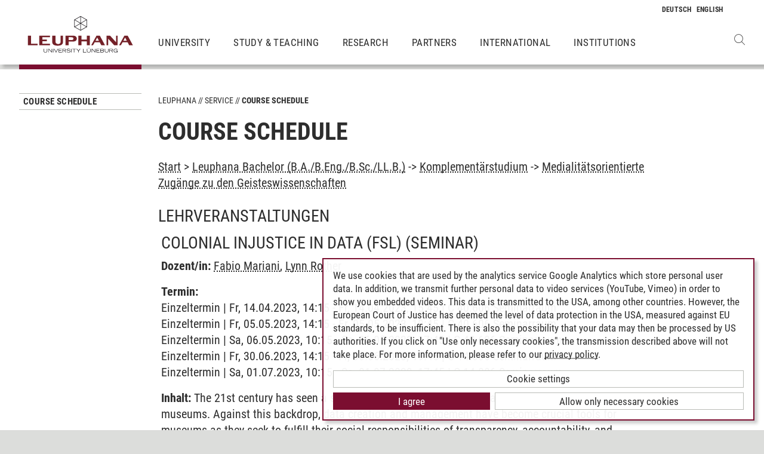

--- FILE ---
content_type: text/html; charset=utf-8
request_url: https://www.leuphana.de/en/services/course-schedule.html?mode=veranstaltungsliste&modul_id=52809&gebiet_id=9457
body_size: 12697
content:
        <!DOCTYPE html>
<html lang="en" xml:lang="en" xmlns="http://www.w3.org/1999/xhtml" class="no-js">
<head>

<meta charset="utf-8">
<!-- 
	This website is powered by TYPO3 - inspiring people to share!
	TYPO3 is a free open source Content Management Framework initially created by Kasper Skaarhoj and licensed under GNU/GPL.
	TYPO3 is copyright 1998-2026 of Kasper Skaarhoj. Extensions are copyright of their respective owners.
	Information and contribution at https://typo3.org/
-->



<title>course-schedule | Leuphana</title>
<meta name="generator" content="TYPO3 CMS">
<meta name="viewport" content="width=device-width, initial-scale=1.0, user-scalable=yes">
<meta property="og:type" content="website">
<meta property="og:site_name" content="Leuphana University Lüneburg">
<meta property="og:locale" content="en">
<meta property="og:url" content="https://www.leuphana.de/en/services/course-schedule.html?gebiet_id=8576&amp;mode=veranstaltungsliste&amp;modul_id=47446">
<meta property="og:title" content="course-schedule">
<meta name="twitter:card" content="summary">
<meta name="twitter:site" content="@leuphana">
<meta name="google-site-verification" content="NzZwCFeYzS8Z_QFJKxApehcMCJmRwx6zkbrQW_db30E">
<meta name="theme-color" content="#7d212a">
<meta name="title" content="course-schedule">


<link rel="stylesheet" href="/_assets/b425a6813c524aae2e265eeca165a48a/assets/main.1766147772.css" media="all">
<link rel="stylesheet" href="/_assets/b425a6813c524aae2e265eeca165a48a/assets/print.1766147772.css" media="print">




<script src="/_assets/2a58d7833cb34b2a67d37f5b750aa297/JavaScript/default_frontend.1751966232.js"></script>
<script src="/_assets/0e7c70039fea6301253968b80474e4ec/JS/jquery-1.8.2.min.1761028307.js"></script>
<script src="/_assets/8286aa04085ae502d65e8479f4c5bb54/JavaScript/Webplayer/embed.1761028306.js"></script>



            <link rel="apple-touch-icon" sizes="180x180" href="/_assets/b425a6813c524aae2e265eeca165a48a/favicons/apple-touch-icon.png">
            <link rel="icon" type="image/png" sizes="32x32" href="/_assets/b425a6813c524aae2e265eeca165a48a/favicons/favicon-32x32.png">
            <link rel="icon" type="image/png" sizes="16x16" href="/_assets/b425a6813c524aae2e265eeca165a48a/favicons/favicon-16x16.png">
            <link rel="manifest" href="/_assets/b425a6813c524aae2e265eeca165a48a/favicons/site.webmanifest" crossorigin="use-credentials">
            <link rel="mask-icon" href="/_assets/b425a6813c524aae2e265eeca165a48a/favicons/safari-pinned-tab.svg" color="#7d212a">

            <link rel="preload" as="font" href="/_assets/b425a6813c524aae2e265eeca165a48a/assets/fonts/leuphana-icons.ba667f8.woff" crossorigin>
            <link rel="preload" as="font" href="/_assets/b425a6813c524aae2e265eeca165a48a/assets/fonts/roboto-condensed-v25-latin-300.woff2" crossorigin>
            <link rel="preload" as="font" href="/_assets/b425a6813c524aae2e265eeca165a48a/assets/fonts/roboto-condensed-v25-latin-700.woff2" crossorigin>
            <link rel="preload" as="font" href="/_assets/b425a6813c524aae2e265eeca165a48a/assets/fonts/roboto-condensed-v25-latin-regular.woff2" crossorigin>
            <meta name="msapplication-config" content="/_assets/b425a6813c524aae2e265eeca165a48a/favicons/browserconfig.xml">            <script type="text/plain" data-type="application/javascript" data-name="googleanalytics" data-src="https://www.googletagmanager.com/gtag/js?id=G-9P977SSXXR"></script>
            <script type="text/plain" data-type="application/javascript" data-name="googleanalytics" >
              window.dataLayer = window.dataLayer || [];
              function gtag(){dataLayer.push(arguments);}
              gtag('js', new Date());

              gtag('config', 'G-9P977SSXXR');
            </script>
<link rel="canonical" href="https://www.leuphana.de/en/services/course-schedule.html"/>

<link rel="alternate" hreflang="de-DE" href="https://www.leuphana.de/services/vorlesungsverzeichnis.html"/>
<link rel="alternate" hreflang="en" href="https://www.leuphana.de/en/services/course-schedule.html"/>
<link rel="alternate" hreflang="x-default" href="https://www.leuphana.de/services/vorlesungsverzeichnis.html"/>
<!-- This site is optimized with the Yoast SEO for TYPO3 plugin - https://yoast.com/typo3-extensions-seo/ -->
<script type="application/ld+json">[{"@context":"https:\/\/www.schema.org","@type":"BreadcrumbList","itemListElement":[{"@type":"ListItem","position":1,"item":{"@id":"https:\/\/www.leuphana.de\/en\/","name":"Leuphana"}},{"@type":"ListItem","position":2,"item":{"@id":"https:\/\/www.leuphana.de\/en\/services.html","name":"Service"}},{"@type":"ListItem","position":3,"item":{"@id":"https:\/\/www.leuphana.de\/en\/services\/studierendenservice-1-folder.html","name":"Studierendenservice"}},{"@type":"ListItem","position":4,"item":{"@id":"https:\/\/www.leuphana.de\/en\/services\/course-schedule.html","name":"Course Schedule"}}]}]</script>
</head>
<body id="uid6688">
<div class="c-page">
    


<header class="c-header container-fluid" data-nwt-plugin="nwt.stickynav">
    <div class="c-header__brand">
        <a href="/en/" class="c-header__brand-link"><img src="/_assets/b425a6813c524aae2e265eeca165a48a/images/leuphana_logo_en.svg" width="216" height="78"  class="c-header__brand-logo" alt="Logo Leuphana University Lüneburg"  alt="" ></a>
    </div>
    <input class="c-header__offcanvas-toggle" id="main-nav-toggle" type="checkbox">
    <div class="c-header__navigation-wrapper">
        <div class="c-header__navigation">
            <nav class="c-navigation c-navigation--main" data-nwt-plugin="nwt.offcanvasnav"
                 aria-label="Main Navigation">
                <ul class="c-navigation__list c-navigation__list--main c-list"><li class="c-navigation__list-item c-list__item"><a href="/en/university.html" class="c-navigation__list-item-link">University</a></li><li class="c-navigation__list-item c-list__item"><a href="/en/study.html" class="c-navigation__list-item-link">Study & Teaching</a></li><li class="c-navigation__list-item c-list__item"><a href="/en/research.html" class="c-navigation__list-item-link">Research</a></li><li class="c-navigation__list-item c-list__item"><a href="/en/partners.html" class="c-navigation__list-item-link">Partners</a></li><li class="c-navigation__list-item c-list__item"><a href="/en/institutions/international-center.html" class="c-navigation__list-item-link">International</a></li><li class="c-navigation__list-item c-list__item"><a href="/en/institutions.html" class="c-navigation__list-item-link">Institutions</a></li></ul>
            </nav>
        </div>
    </div>
    <div class="c-navigation__wrapper--language ">
        <nav class="c-navigation c-navigation--language" aria-label="Language Navigation">

            
                <ul class="c-navigation__list">

                    
                        <li class="c-navigation__list-item">
                            
                                    
                                            <a href="/services/vorlesungsverzeichnis.html" hreflang="de-DE"
                                               class="c-navigation__list-item-link" title="Deutsch">

                                                <abbr class="c-navigation__language" title="Deutsch">
                                                    <span class="c-navigation__language-short">de</span>
                                                </abbr>
                                            </a>
                                        
                                
                        </li>
                    
                        <li class="c-navigation__list-item">
                            
                                    
                                            <span>
                                                <abbr class="c-navigation__language" title="English">
                                                    <span class="c-navigation__language-short">en</span>
                                                </abbr>
                                            </span>
                                        
                                
                        </li>
                    
                </ul>
            

        </nav>
    </div>
    <div class="c-header__button-group">
        
            <button type="button" class="c-header__search-button btn btn-none" data-toggle="modal"
                    aria-label="Open Websearch" data-target="#auw_search-modal">
                <i class="icon icon-search" aria-hidden="true"></i>
            </button>
        
        <label class="c-header__offcanvas-button" for="main-nav-toggle">
            <span class="c-header__offcanvas-button-inner"></span>
        </label>
    </div>
</header>

    <div class="modal fade" id="auw_search-modal" tabindex="-1" aria-labelledby="auw_search-modal__label" aria-hidden="true">
        <div class="modal-dialog">
            <div class="modal-content">
                <div class="modal-header">
                    <h5 class="modal-title" id="auw_search-modal__label">Websearch</h5>
                    <button type="button" class="btn-none close" data-dismiss="modal"
                            aria-label="Close">
                        <span aria-hidden="true">&times;</span>
                    </button>
                </div>
                <div class="modal-body">
                    

<a data-href="/en/searchform.html" class="c-search__ajaxuri hidden"></a>

        <div id="tx-solr-search" class="c-search" data-nwt-plugin="nwt.search">
            

    <div class="tx-solr-search-form">
        <form method="get" class="c-search__form" id="tx-solr-search-form-pi-results" action="/en/searchform.html" data-suggest="/en/suggest.json" data-suggest-header="Top Results" accept-charset="utf-8">
            <div class="input-group c-search__form-input-group">
                

                

                <div class="c-search__autocomplete">
                    <input type="text"
                           class="c-search__form-input c-input form-control tx-solr-q js-solr-q tx-solr-suggest tx-solr-suggest-focus"
                           name="tx_solr[q]"
                           value=""
                           autocomplete="off"
                           placeholder="Enter search term..." />
                    <div class="c-search__autocomplete-suggestions"></div>
                </div>
                <select class="c-search__form-select c-input c-input--select form-control" name="tx_solr[filter][]">
                    <option class="c-input__option" value="" placeholder="">
                        Filter by
                    </option>
                    <option class="c-input__option" value="type:pages">
                        Pages
                    </option>
                    <option class="c-input__option" value="type:tt_address">
                        Persons
                    </option>
                    <option class="c-input__option" value="type:sys_file_metadata">
                        Files
                    </option>
                    <option class="c-input__option" value="type:tx_news_domain_model_news">
                        News
                    </option>
                </select>

                <span class="input-group-btn">
                    <button class="c-search__form-submit c-button tx-solr-submit solr-ajaxified" type="submit">
                        <i class="c-search__form-submit-icon icon-search" aria-hidden="true"></i>
                        <span class="c-search__form-submit-label">Search</span>
                    </button>
                </span>
            </div>
        </form>
    </div>

            <div class="c-search__content">
                
                <div class="tx_solr c-search__results">
                    
                    





                </div>
            </div>
        </div>
    







                </div>
            </div>
        </div>
    </div>


    <main class="c-main">
        
    <!--TYPO3SEARCH_begin-->


        
                












        

        <section class="c-section " id="c276728">
            



            <div class="c-section__container-content container-fluid">
                <div class="row">
                    
                            <div class="col-4 col-xl-3 d-none d-lg-block">
                                

<!--TYPO3SEARCH_end-->
<nav class="c-navigation__wrapper--subnavigation" aria-label="Subnavigation">
    <ul class="c-navigation__list--subnavigation c-navigation__list c-navigation__list--active" id="nav-subnavigation">

        <li class="c-navigation__list-item c-navigation__list-item--pagetitle">
            <div class="c-navigation__list-item-content">
                <a class="c-navigation__list-item-link" href="/en/services/course-schedule.html">Course Schedule</a>
            </div>
        </li>

        
    </ul>
</nav>
<!--TYPO3SEARCH_begin-->

                            </div>
                            <div class="col-16 col-lg-10 col-xl-11">
                                <ul class="c-breadcrumb c-list c-list--unstyled"><li class="c-breadcrumb__item"><a href="/en/" class="c-breadcrumb__link">Leuphana</a></li><li class="c-breadcrumb__item"><a href="/en/services.html" class="c-breadcrumb__link">Service</a></li><li class="c-breadcrumb__item c-breadcrumb__item--current">Course Schedule</li></ul>
                                <h1 class="c-headline">
                                    Course Schedule
                                </h1>

                                
<div id="c276728" class="frame frame-default frame-type-section_one_col frame-layout-0"><a id="c298680"></a></div>


                                
                                    
                                        
<div id="c106243" class="frame frame-default frame-type-page_php_content_pi1 frame-layout-0"><a id="c226950"></a>        <style type="text/css">
            .mystudy_field  {padding-left: 30px;}
            .mystudy_veranstaltung {border: 1px #efefef solid; margin-top:10px; margin-bottom:10px; padding:3px; }
            .mystudy_Vname {padding:5px; font-size:16px;}
            .mystudy_Vlehrende {padding:5px;}
            .mystudy_Vlehrende a{text-decoration:none; color:#9D2C36}
            .mystudy_Vtermine {margin-left:50px;}
            .mystudy_typedesc {font-weight:bold;padding-left:0px; padding-top: 5px;}
            .person_bild {float:right;}
            .mystudy_noResults {margin:10px; padding:10px; border: 1px solid #efefef;}

            h3.mystudy { padding-top: 15px; }
            .mystudy_page { overflow: hidden; }
        </style>

        <div class="mystudy_breadcrumb"><a href="/en/services/course-schedule.html">Start</a> >
                                                  <a href="/en/services/course-schedule.html?mode=gebietsliste&studiengang_id=1061">Leuphana Bachelor (B.A./B.Eng./B.Sc./LL.B.)</a> ->
                                                  <a href="/en/services/course-schedule.html?mode=modulliste&gebiet_id=9457">Komplementärstudium</a> ->
                                                  <a href="/en/services/course-schedule.html?mode=veranstaltungsliste&modul_id=52809&amp;gebiet_id=9457">Medialitätsorientierte Zugänge zu den Geisteswissenschaften</a></div><br /><H2>Lehrveranstaltungen</H2><div class="veranstaltung" style="padding: 5px; margin: 5px 0 5px 0; "><H2><span class="titel">Colonial Injustice in Data (FSL)</span> <span class="veranstaltungsart">(Seminar)</span></H2><p><strong>Dozent/in:</strong> <a href="/en/services/course-schedule.html?mode=personinfo&person_id=42884">Fabio Mariani</a>, <a href="/en/services/course-schedule.html?mode=personinfo&person_id=39656">Lynn Rother</a></p><p><strong>Termin:<br /></strong> Einzeltermin | Fr, 14.04.2023, 14:15 - Fr, 14.04.2023, 15:45 | C 40.606 Seminarraum<br />Einzeltermin | Fr, 05.05.2023, 14:15 - Fr, 05.05.2023, 19:45 | C 40.606 Seminarraum<br />Einzeltermin | Sa, 06.05.2023, 10:15 - Sa, 06.05.2023, 17:45 | C 40.606 Seminarraum<br />Einzeltermin | Fr, 30.06.2023, 14:15 - Fr, 30.06.2023, 19:45 | C 14.006 Seminarraum<br />Einzeltermin | Sa, 01.07.2023, 10:15 - Sa, 01.07.2023, 17:45 | C 14.006 Seminarraum<br /></p><p><strong>Inhalt:</strong> The 21st century has seen a significant increase in restitution and decolonisation efforts by museums. Against this backdrop, data creation and management have become crucial tools for museums as they seek to fulfill their social responsibilities of transparency, accountability, and inclusivity. Indeed, by transforming previously unstructured and scattered museum information into linked and queryable data, we can harness computational methods to reveal the inner workings of colonialism on a larger scale. In this sense, the PAESE (Provenance Research in Non-European Collections and Ethnology in Lower Saxony) project was a key initiative in exploring the colonial-era collections of Lower Saxony and centralizing the relevant information in a database. However, further effort is necessary to analyze and comprehend the information generated by the PAESE project. As it stands, object histories in PAESE exist as unstructured text and they must be transformed into data to unlock their secrets. This process presents a variety of challenges, both technical and intellectual, as data creation is an interpretative process with subjective decisions, errors, biases, and misrepresentations. How are indigenous terminologies captured? What happens to racist language that can be found on the museum index cards? How should colonial territories as places of art looting, which today no longer correspond to national borders, be represented?</p><ul><li><b><a href="/en/services/course-schedule.html?mode=gebietsliste&studiengang_id=1060">Lehren und Lernen</a></b> - <a href="/en/services/course-schedule.html?mode=modulliste&gebiet_id=9443">Komplementärstudium</a> - <a href="/en/services/course-schedule.html?mode=veranstaltungsliste&modul_id=52809&amp;gebiet_id=9443">Medialitätsorientierte Zugänge zu den Geisteswissenschaften</a> </li><li><b><a href="/en/services/course-schedule.html?mode=gebietsliste&studiengang_id=1051">Berufliche Bildung in der Sozialpädagogik [bis Studienbeginn 18/19]</a></b> - <a href="/en/services/course-schedule.html?mode=modulliste&gebiet_id=9382">Komplementärstudium</a> - <a href="/en/services/course-schedule.html?mode=veranstaltungsliste&modul_id=52809&amp;gebiet_id=9382">Medialitätsorientierte Zugänge zu den Geisteswissenschaften</a> </li><li><b><a href="/en/services/course-schedule.html?mode=gebietsliste&studiengang_id=1061">Leuphana Bachelor</a></b> - <a href="/en/services/course-schedule.html?mode=modulliste&gebiet_id=9457">Komplementärstudium</a> - <a href="/en/services/course-schedule.html?mode=veranstaltungsliste&modul_id=52809&amp;gebiet_id=9457">Medialitätsorientierte Zugänge zu den Geisteswissenschaften</a> </li><li><b><a href="/en/services/course-schedule.html?mode=gebietsliste&studiengang_id=1082">Sozialpädagogik</a></b> - <a href="/en/services/course-schedule.html?mode=modulliste&gebiet_id=9616">Komplementärstudium</a> - <a href="/en/services/course-schedule.html?mode=veranstaltungsliste&modul_id=52809&amp;gebiet_id=9616">Medialitätsorientierte Zugänge zu den Geisteswissenschaften</a> </li><li><b><a href="/en/services/course-schedule.html?mode=gebietsliste&studiengang_id=1084">Wirtschaftspädagogik</a></b> - <a href="/en/services/course-schedule.html?mode=modulliste&gebiet_id=9637">Komplementärstudium</a> - <a href="/en/services/course-schedule.html?mode=veranstaltungsliste&modul_id=52809&amp;gebiet_id=9637">Medialitätsorientierte Zugänge zu den Geisteswissenschaften</a> </li></ul></div><div class="veranstaltung" style="padding: 5px; margin: 5px 0 5px 0; "><H2><span class="titel">Die Komplexität des Bösen</span> <span class="veranstaltungsart">(Seminar)</span></H2><p><strong>Dozent/in:</strong> <a href="/en/services/course-schedule.html?mode=personinfo&person_id=16926">Ulrike Steierwald</a></p><p><strong>Termin:<br /></strong> wöchentlich | Mittwoch | 10:15 - 11:45 | 03.04.2023 - 07.07.2023 | C 14.201 Seminarraum<br /></p><p><strong>Inhalt:</strong> &#34;Was ist das, was in uns lügt, hurt, stiehlt und mordet?&#34;, fragt Danton in Georg Büchners 1835 erschienenem Drama. Die Texte und Filme dieses Seminars beantworten Dantons Frage nicht, sondern kreisen gerade um die Verweigerung des Bösen, sprachlich gefasst zu werden. Wir konzentrieren uns mit Büchners &#34;Dantons Tod&#34; und Schillers &#34;Die Räuber&#34; auf zwei Krisen-Texte der Aufklärung, in denen das &#34;Böse&#34; nicht in fiktionalen Projektionsfiguren - in Zombies, Vampiren, Werwölfen oder anderen &#34;Monstren&#34; - externalisiert und damit gebannt ist. Stattdessen brechen in den Dialogen und Monologen dieser Dramen Reflexionen und Erinnerungen als unabschließbare Selbsterklärungsversuche auf. Die Narrative des Bösen entstehen in Konfrontation mit dem, was sich der abschließenden Erklärung und Kompensation verweigert. Mit den Lektüren zu den philosophischen und historischen Fragen (Arendt, Alt, Ricoeur, Theweleit u.a.) werden Grundlagen für die Annäherung an das komplexe Thema gelegt. In der zweiten Hälfte des Semesters stehen zwei Filme des späten 20. Jahrhunderts, &#34;The Silence of the Lambs&#34; (Jonathan Demme) und &#34;Shining&#34; (Stanley Kubrick), auf dem Programm. Sie werden auf Historizität, Kontinuitäten und Ästhetik der Narrative des Bösen hin befragt.</p><ul><li><b><a href="/en/services/course-schedule.html?mode=gebietsliste&studiengang_id=1060">Lehren und Lernen</a></b> - <a href="/en/services/course-schedule.html?mode=modulliste&gebiet_id=9443">Komplementärstudium</a> - <a href="/en/services/course-schedule.html?mode=veranstaltungsliste&modul_id=52809&amp;gebiet_id=9443">Medialitätsorientierte Zugänge zu den Geisteswissenschaften</a> </li><li><b><a href="/en/services/course-schedule.html?mode=gebietsliste&studiengang_id=1051">Berufliche Bildung in der Sozialpädagogik [bis Studienbeginn 18/19]</a></b> - <a href="/en/services/course-schedule.html?mode=modulliste&gebiet_id=9382">Komplementärstudium</a> - <a href="/en/services/course-schedule.html?mode=veranstaltungsliste&modul_id=52809&amp;gebiet_id=9382">Medialitätsorientierte Zugänge zu den Geisteswissenschaften</a> </li><li><b><a href="/en/services/course-schedule.html?mode=gebietsliste&studiengang_id=1061">Leuphana Bachelor</a></b> - <a href="/en/services/course-schedule.html?mode=modulliste&gebiet_id=9457">Komplementärstudium</a> - <a href="/en/services/course-schedule.html?mode=veranstaltungsliste&modul_id=52809&amp;gebiet_id=9457">Medialitätsorientierte Zugänge zu den Geisteswissenschaften</a> </li><li><b><a href="/en/services/course-schedule.html?mode=gebietsliste&studiengang_id=1082">Sozialpädagogik</a></b> - <a href="/en/services/course-schedule.html?mode=modulliste&gebiet_id=9616">Komplementärstudium</a> - <a href="/en/services/course-schedule.html?mode=veranstaltungsliste&modul_id=52809&amp;gebiet_id=9616">Medialitätsorientierte Zugänge zu den Geisteswissenschaften</a> </li><li><b><a href="/en/services/course-schedule.html?mode=gebietsliste&studiengang_id=1084">Wirtschaftspädagogik</a></b> - <a href="/en/services/course-schedule.html?mode=modulliste&gebiet_id=9637">Komplementärstudium</a> - <a href="/en/services/course-schedule.html?mode=veranstaltungsliste&modul_id=52809&amp;gebiet_id=9637">Medialitätsorientierte Zugänge zu den Geisteswissenschaften</a> </li></ul></div><div class="veranstaltung" style="padding: 5px; margin: 5px 0 5px 0; "><H2><span class="titel">Die Shoah im Film</span> <span class="veranstaltungsart">(Vorlesung)</span></H2><p><strong>Dozent/in:</strong> <a href="/en/services/course-schedule.html?mode=personinfo&person_id=115">Sven Kramer</a></p><p><strong>Termin:<br /></strong> wöchentlich | Mittwoch | 12:15 - 13:45 | 03.04.2023 - 07.07.2023 | C 12.015 Seminarraum<br /></p><p><strong>Inhalt:</strong> Die Ermordung der europäischen Juden wurde schon seit den 1940er Jahren in Dokumentar- und Spielfilmen ins Bild gesetzt. Seither hat sich die Darstellung vielfach verändert. An den Veränderungen können die Wendungen entziffert werden, die in verschiedenen Gesellschaften im Zusammenhang mit der Erinnerung an die Shoah auftraten. Die Vorlesung möchte diese Veränderungen durch die Jahrzehnte hindurch sowohl im Dokumentar- als auch im Spielfilm verfolgen und an Beispielsequenzen erläutern. Sie strebt einen Überblick über die filmische Erinnerung an dieses historisch zentrale Ereignis des 20. Jahrhunderts an und legt dabei einen Fokus auf die im deutschsprachigen Bereich produzierten Filme.
</p><ul><li><b><a href="/en/services/course-schedule.html?mode=gebietsliste&studiengang_id=1060">Lehren und Lernen</a></b> - <a href="/en/services/course-schedule.html?mode=modulliste&gebiet_id=9443">Komplementärstudium</a> - <a href="/en/services/course-schedule.html?mode=veranstaltungsliste&modul_id=52809&amp;gebiet_id=9443">Medialitätsorientierte Zugänge zu den Geisteswissenschaften</a> </li><li><b><a href="/en/services/course-schedule.html?mode=gebietsliste&studiengang_id=1051">Berufliche Bildung in der Sozialpädagogik [bis Studienbeginn 18/19]</a></b> - <a href="/en/services/course-schedule.html?mode=modulliste&gebiet_id=9382">Komplementärstudium</a> - <a href="/en/services/course-schedule.html?mode=veranstaltungsliste&modul_id=52809&amp;gebiet_id=9382">Medialitätsorientierte Zugänge zu den Geisteswissenschaften</a> </li><li><b><a href="/en/services/course-schedule.html?mode=gebietsliste&studiengang_id=1061">Leuphana Bachelor</a></b> - <a href="/en/services/course-schedule.html?mode=modulliste&gebiet_id=9457">Komplementärstudium</a> - <a href="/en/services/course-schedule.html?mode=veranstaltungsliste&modul_id=52809&amp;gebiet_id=9457">Medialitätsorientierte Zugänge zu den Geisteswissenschaften</a> </li><li><b><a href="/en/services/course-schedule.html?mode=gebietsliste&studiengang_id=1082">Sozialpädagogik</a></b> - <a href="/en/services/course-schedule.html?mode=modulliste&gebiet_id=9616">Komplementärstudium</a> - <a href="/en/services/course-schedule.html?mode=veranstaltungsliste&modul_id=52809&amp;gebiet_id=9616">Medialitätsorientierte Zugänge zu den Geisteswissenschaften</a> </li><li><b><a href="/en/services/course-schedule.html?mode=gebietsliste&studiengang_id=1084">Wirtschaftspädagogik</a></b> - <a href="/en/services/course-schedule.html?mode=modulliste&gebiet_id=9637">Komplementärstudium</a> - <a href="/en/services/course-schedule.html?mode=veranstaltungsliste&modul_id=52809&amp;gebiet_id=9637">Medialitätsorientierte Zugänge zu den Geisteswissenschaften</a> </li></ul></div><div class="veranstaltung" style="padding: 5px; margin: 5px 0 5px 0; "><H2><span class="titel">Ethik der Digitalisierung</span> <span class="veranstaltungsart">(Seminar)</span></H2><p><strong>Dozent/in:</strong> <a href="/en/services/course-schedule.html?mode=personinfo&person_id=14476">Nils Ole Oermann</a></p><p><strong>Termin:<br /></strong> wöchentlich | Freitag | 14:15 - 17:45 | 14.04.2023 - 05.05.2023 | C 12.001 Seminarraum<br />Einzeltermin | Sa, 15.04.2023, 10:00 - Sa, 15.04.2023, 16:00 | C 12.015 Seminarraum<br />Einzeltermin | Sa, 22.04.2023, 10:00 - Sa, 22.04.2023, 16:00 | C 12.015 Seminarraum<br />Einzeltermin | So, 23.04.2023, 10:00 - So, 23.04.2023, 13:30 | C 12.015 Seminarraum<br />Einzeltermin | Sa, 29.04.2023, 10:00 - Sa, 29.04.2023, 13:30 | C 12.015 Seminarraum<br /></p><p><strong>Inhalt:</strong> Das  Internet und ein zunehmendes Maß an Digitalisierung in den unterschiedlichsten Bereichen unseres Lebens verändert die Art wie wir lernen, Geschäfte machen, in Kontakt treten oder auch nur ein Taxi bestellen. Ob unser Leben dadurch besser oder schlechter wird – in jedem Fall wird es schneller, globaler und letztlich komplexer. Wenn Ethik Kants frage „Was soll ich tun?“ beantworten soll, wie passt dann ein Leben in Zeiten der Digitalisierung zu diesem ethischen Anspruch? Ändert sich etwas an seinem Wert und seinen Möglichkeiten druch die uns zur Verfügung stehenden Informationstechnischen Möglichkeiten. Ändert sich etwas an der Art, wie wir über Ethik nachdenken?</p><ul><li><b><a href="/en/services/course-schedule.html?mode=gebietsliste&studiengang_id=1060">Lehren und Lernen</a></b> - <a href="/en/services/course-schedule.html?mode=modulliste&gebiet_id=9443">Komplementärstudium</a> - <a href="/en/services/course-schedule.html?mode=veranstaltungsliste&modul_id=52809&amp;gebiet_id=9443">Medialitätsorientierte Zugänge zu den Geisteswissenschaften</a> </li><li><b><a href="/en/services/course-schedule.html?mode=gebietsliste&studiengang_id=1051">Berufliche Bildung in der Sozialpädagogik [bis Studienbeginn 18/19]</a></b> - <a href="/en/services/course-schedule.html?mode=modulliste&gebiet_id=9382">Komplementärstudium</a> - <a href="/en/services/course-schedule.html?mode=veranstaltungsliste&modul_id=52809&amp;gebiet_id=9382">Medialitätsorientierte Zugänge zu den Geisteswissenschaften</a> </li><li><b><a href="/en/services/course-schedule.html?mode=gebietsliste&studiengang_id=1061">Leuphana Bachelor</a></b> - <a href="/en/services/course-schedule.html?mode=modulliste&gebiet_id=9457">Komplementärstudium</a> - <a href="/en/services/course-schedule.html?mode=veranstaltungsliste&modul_id=52809&amp;gebiet_id=9457">Medialitätsorientierte Zugänge zu den Geisteswissenschaften</a> </li><li><b><a href="/en/services/course-schedule.html?mode=gebietsliste&studiengang_id=1082">Sozialpädagogik</a></b> - <a href="/en/services/course-schedule.html?mode=modulliste&gebiet_id=9616">Komplementärstudium</a> - <a href="/en/services/course-schedule.html?mode=veranstaltungsliste&modul_id=52809&amp;gebiet_id=9616">Medialitätsorientierte Zugänge zu den Geisteswissenschaften</a> </li><li><b><a href="/en/services/course-schedule.html?mode=gebietsliste&studiengang_id=1084">Wirtschaftspädagogik</a></b> - <a href="/en/services/course-schedule.html?mode=modulliste&gebiet_id=9637">Komplementärstudium</a> - <a href="/en/services/course-schedule.html?mode=veranstaltungsliste&modul_id=52809&amp;gebiet_id=9637">Medialitätsorientierte Zugänge zu den Geisteswissenschaften</a> </li></ul></div><div class="veranstaltung" style="padding: 5px; margin: 5px 0 5px 0; "><H2><span class="titel">Gifs und Gesten</span> <span class="veranstaltungsart">(Seminar)</span></H2><p><strong>Dozent/in:</strong> <a href="/en/services/course-schedule.html?mode=personinfo&person_id=24077">Manuela Klaut</a></p><p><strong>Termin:<br /></strong> wöchentlich | Mittwoch | 18:15 - 19:45 | 03.04.2023 - 10.05.2023 | C 14.201 Seminarraum<br />wöchentlich | Mittwoch | 18:15 - 19:45 | 17.05.2023 - 07.07.2023 | C 14.102 b Seminarraum | NEU ab 17.5.<br /></p><p><strong>Inhalt:</strong> Ein Lama, das kaut und kaut und plötzlich merkt, dass es beobachtet wird und weiter kaut und sich ganz langsam nach links dreht und kaut und weiterdreht und dann gestört in die Kamera schaut und dann wieder kaut und kaut und plötzlich merkt… ist vielleicht mein Lieblings-Reaction-GIF. Zieht man es auf die Festplatte, wird es in das Anfangsbild und einen anhängenden Streifen von 53 Einzelbilder zerlegt. Kopiert man es als Reaction GIF in eine Email, hat man einen Loop.
Was macht die eigentümliche Kraft der animierten Graphics Interchange Formats aus, für die der Telegram-Messenger mittlerweile schon eine eigene Such- und Speicherfunktion eingerichtet hat? (Die es einem also erlaubt, mit 200 selbst hergestellten oder heruntergeladenen GIFs eine eigene GIF Sprache zu entwickeln und fortwährend zu aktualisieren.) Wie lässt sich die Renaissance der eigentlich schon lange bekannten und abgeschriebenen Grafikformate seit 2010 erklären? In welche Formen haben sie sich ausdifferenziert? Welche Funktionen übernehmen sie in unserem Alltag? Das Seminar wird Fragen dieser Art aus unterschiedlichen wissenschaftlichen Perspektiven nachgehen. Wir werden uns am Leitfaden der GIFs sowohl Aspekten der Geister- und Modefotografie, präkinematographischen Bildmaschinen und ethnographischen Ritualen zuwenden wie auch Überlegungen anstellen, ob sich die GIFs als wissenschaftliches Analysewerkzeug, als zugespitzter Video-Essay, wenn man so will, einsetzen lassen. Der Akzent wird dabei jeweils auf dem Zusammenspiel von Geste, Wiederholung und Affekt liegen.</p><ul><li><b><a href="/en/services/course-schedule.html?mode=gebietsliste&studiengang_id=1060">Lehren und Lernen</a></b> - <a href="/en/services/course-schedule.html?mode=modulliste&gebiet_id=9443">Komplementärstudium</a> - <a href="/en/services/course-schedule.html?mode=veranstaltungsliste&modul_id=52809&amp;gebiet_id=9443">Medialitätsorientierte Zugänge zu den Geisteswissenschaften</a> </li><li><b><a href="/en/services/course-schedule.html?mode=gebietsliste&studiengang_id=1051">Berufliche Bildung in der Sozialpädagogik [bis Studienbeginn 18/19]</a></b> - <a href="/en/services/course-schedule.html?mode=modulliste&gebiet_id=9382">Komplementärstudium</a> - <a href="/en/services/course-schedule.html?mode=veranstaltungsliste&modul_id=52809&amp;gebiet_id=9382">Medialitätsorientierte Zugänge zu den Geisteswissenschaften</a> </li><li><b><a href="/en/services/course-schedule.html?mode=gebietsliste&studiengang_id=1061">Leuphana Bachelor</a></b> - <a href="/en/services/course-schedule.html?mode=modulliste&gebiet_id=9457">Komplementärstudium</a> - <a href="/en/services/course-schedule.html?mode=veranstaltungsliste&modul_id=52809&amp;gebiet_id=9457">Medialitätsorientierte Zugänge zu den Geisteswissenschaften</a> </li><li><b><a href="/en/services/course-schedule.html?mode=gebietsliste&studiengang_id=1082">Sozialpädagogik</a></b> - <a href="/en/services/course-schedule.html?mode=modulliste&gebiet_id=9616">Komplementärstudium</a> - <a href="/en/services/course-schedule.html?mode=veranstaltungsliste&modul_id=52809&amp;gebiet_id=9616">Medialitätsorientierte Zugänge zu den Geisteswissenschaften</a> </li><li><b><a href="/en/services/course-schedule.html?mode=gebietsliste&studiengang_id=1084">Wirtschaftspädagogik</a></b> - <a href="/en/services/course-schedule.html?mode=modulliste&gebiet_id=9637">Komplementärstudium</a> - <a href="/en/services/course-schedule.html?mode=veranstaltungsliste&modul_id=52809&amp;gebiet_id=9637">Medialitätsorientierte Zugänge zu den Geisteswissenschaften</a> </li></ul></div><div class="veranstaltung" style="padding: 5px; margin: 5px 0 5px 0; "><H2><span class="titel">Introduction to Queer Theory (FSL)</span> <span class="veranstaltungsart">(Vorlesung)</span></H2><p><strong>Dozent/in:</strong> <a href="/en/services/course-schedule.html?mode=personinfo&person_id=33529">Ben Trott</a></p><p><strong>Termin:<br /></strong> Einzeltermin | Mi, 05.04.2023, 12:15 - Mi, 05.04.2023, 15:45 | C 14.102 b Seminarraum<br />Einzeltermin | Mi, 19.04.2023, 12:15 - Mi, 19.04.2023, 15:45 | C 14.102 b Seminarraum<br />14-täglich | Mittwoch | 12:15 - 15:45 | 26.04.2023 - 21.06.2023 | C 12.001 Seminarraum<br /></p><p><strong>Inhalt:</strong> This lecture-based class introduces students to the interdisciplinary field of Queer Studies, a dynamic and heterogeneous area of scholarly inquiry that has consolidated over the last three decades. It explores, first, the ways in which Queer Studies has insisted on the centrality of the critical study of both heterosexual culture and the binary organisation of gender to any understanding of contemporary culture and society. Second, it examines Queer Studies’ interrogation of queer and trans sub-cultures, counter-publics and life-worlds. The genealogies of Queer Studies are explored, including its roots in Gay and Lesbian, Women’s and Gender Studies, in women of colour feminist traditions, and in social movement and artistic responses to the HIV/AIDS pandemic. Students gain a critical familiarity with some of the key theoretical contributions to the field by some of its best-known authors, including work on “performativity”, “hetero-” and “homo-normativity”, “queer of colour critique”, and “disidentification” as well as queer contributions to the thinking of temporality, intersectionality and historical materialism. Finally, the class explores the complex and changing relationship between Queer Studies and Trans Studies.</p><ul><li><b><a href="/en/services/course-schedule.html?mode=gebietsliste&studiengang_id=1060">Lehren und Lernen</a></b> - <a href="/en/services/course-schedule.html?mode=modulliste&gebiet_id=9443">Komplementärstudium</a> - <a href="/en/services/course-schedule.html?mode=veranstaltungsliste&modul_id=52809&amp;gebiet_id=9443">Medialitätsorientierte Zugänge zu den Geisteswissenschaften</a> </li><li><b><a href="/en/services/course-schedule.html?mode=gebietsliste&studiengang_id=1051">Berufliche Bildung in der Sozialpädagogik [bis Studienbeginn 18/19]</a></b> - <a href="/en/services/course-schedule.html?mode=modulliste&gebiet_id=9382">Komplementärstudium</a> - <a href="/en/services/course-schedule.html?mode=veranstaltungsliste&modul_id=52809&amp;gebiet_id=9382">Medialitätsorientierte Zugänge zu den Geisteswissenschaften</a> </li><li><b><a href="/en/services/course-schedule.html?mode=gebietsliste&studiengang_id=1061">Leuphana Bachelor</a></b> - <a href="/en/services/course-schedule.html?mode=modulliste&gebiet_id=9457">Komplementärstudium</a> - <a href="/en/services/course-schedule.html?mode=veranstaltungsliste&modul_id=52809&amp;gebiet_id=9457">Medialitätsorientierte Zugänge zu den Geisteswissenschaften</a> </li><li><b><a href="/en/services/course-schedule.html?mode=gebietsliste&studiengang_id=1082">Sozialpädagogik</a></b> - <a href="/en/services/course-schedule.html?mode=modulliste&gebiet_id=9616">Komplementärstudium</a> - <a href="/en/services/course-schedule.html?mode=veranstaltungsliste&modul_id=52809&amp;gebiet_id=9616">Medialitätsorientierte Zugänge zu den Geisteswissenschaften</a> </li><li><b><a href="/en/services/course-schedule.html?mode=gebietsliste&studiengang_id=1084">Wirtschaftspädagogik</a></b> - <a href="/en/services/course-schedule.html?mode=modulliste&gebiet_id=9637">Komplementärstudium</a> - <a href="/en/services/course-schedule.html?mode=veranstaltungsliste&modul_id=52809&amp;gebiet_id=9637">Medialitätsorientierte Zugänge zu den Geisteswissenschaften</a> </li></ul></div><div class="veranstaltung" style="padding: 5px; margin: 5px 0 5px 0; "><H2><span class="titel">Narrative der Epidemie</span> <span class="veranstaltungsart">(Seminar)</span></H2><p><strong>Dozent/in:</strong> <a href="/en/services/course-schedule.html?mode=personinfo&person_id=25973">Andreas Bernard</a></p><p><strong>Termin:<br /></strong> wöchentlich | Mittwoch | 12:15 - 13:45 | 12.04.2023 - 07.07.2023 | C 11.320 Seminarraum<br /></p><p><strong>Inhalt:</strong> Das Seminar geht von der Überlegung aus, dass die Bekämpfung von Epidemien nicht nur medizinische Erkenntnisse umfasst, also das Wissen um Impfstoffe oder Prozesse der Immunität, sondern auch darstellende und narrative Verfahren. In den drei Jahren der Corona-Pandemie etwa wurde klar, dass das über Statistiken, Messungen und Grenzwerte regulierte &#34;Infektionsgeschehen&#34; vor allem wirksame Strategien der Abbildung und Erzählung erfordert. Unser Seminar möchte diesen Zusammenhang auf die Geschichte der Seuchen seit dem frühen 18. Jahrhundert übertragen. Wir werden uns dem Kampf gegen die Pocken, gegen Cholera, Typhus, Influenza, Polio und Aids aus erzähltheoretischer Perspektive nähern und die grundlegenden Hypothesen prüfen, dass das Wuchern der Infektionen in Zeiten der Epidemie immer auch mit einem Wuchern der Diskurse einhergeht und umgekehrt die Eindämmung der Seuche gleichbedeutend mit einer Eindämmung der Darstellungen über die Krankheit ist. </p><ul><li><b><a href="/en/services/course-schedule.html?mode=gebietsliste&studiengang_id=1060">Lehren und Lernen</a></b> - <a href="/en/services/course-schedule.html?mode=modulliste&gebiet_id=9443">Komplementärstudium</a> - <a href="/en/services/course-schedule.html?mode=veranstaltungsliste&modul_id=52809&amp;gebiet_id=9443">Medialitätsorientierte Zugänge zu den Geisteswissenschaften</a> </li><li><b><a href="/en/services/course-schedule.html?mode=gebietsliste&studiengang_id=1051">Berufliche Bildung in der Sozialpädagogik [bis Studienbeginn 18/19]</a></b> - <a href="/en/services/course-schedule.html?mode=modulliste&gebiet_id=9382">Komplementärstudium</a> - <a href="/en/services/course-schedule.html?mode=veranstaltungsliste&modul_id=52809&amp;gebiet_id=9382">Medialitätsorientierte Zugänge zu den Geisteswissenschaften</a> </li><li><b><a href="/en/services/course-schedule.html?mode=gebietsliste&studiengang_id=1061">Leuphana Bachelor</a></b> - <a href="/en/services/course-schedule.html?mode=modulliste&gebiet_id=9457">Komplementärstudium</a> - <a href="/en/services/course-schedule.html?mode=veranstaltungsliste&modul_id=52809&amp;gebiet_id=9457">Medialitätsorientierte Zugänge zu den Geisteswissenschaften</a> </li><li><b><a href="/en/services/course-schedule.html?mode=gebietsliste&studiengang_id=1082">Sozialpädagogik</a></b> - <a href="/en/services/course-schedule.html?mode=modulliste&gebiet_id=9616">Komplementärstudium</a> - <a href="/en/services/course-schedule.html?mode=veranstaltungsliste&modul_id=52809&amp;gebiet_id=9616">Medialitätsorientierte Zugänge zu den Geisteswissenschaften</a> </li><li><b><a href="/en/services/course-schedule.html?mode=gebietsliste&studiengang_id=1084">Wirtschaftspädagogik</a></b> - <a href="/en/services/course-schedule.html?mode=modulliste&gebiet_id=9637">Komplementärstudium</a> - <a href="/en/services/course-schedule.html?mode=veranstaltungsliste&modul_id=52809&amp;gebiet_id=9637">Medialitätsorientierte Zugänge zu den Geisteswissenschaften</a> </li></ul></div><div class="veranstaltung" style="padding: 5px; margin: 5px 0 5px 0; "><H2><span class="titel">Neue Theorien des Rechts (Modul 1, Profil GRecht)</span> <span class="veranstaltungsart">(Seminar)</span></H2><p><strong>Dozent/in:</strong> <a href="/en/services/course-schedule.html?mode=personinfo&person_id=46470">Johanna Croon-Gestefeld</a></p><p><strong>Termin:<br /></strong> wöchentlich | Mittwoch | 16:15 - 17:45 | 03.04.2023 - 07.07.2023 | C 14.201 Seminarraum<br />Einzeltermin | Mi, 10.05.2023, 15:30 - Mi, 10.05.2023, 17:00 | C 14.202 Seminarraum | Beginn am 10. Mai um 15.30 h<br /></p><p><strong>Inhalt:</strong> Es gibt verschiedene Perspektiven, auf das Recht zu schauen und es zu kritisieren. In den letzten Jahren haben sich eine Reihe neuer Betrachtungsweisen etabliert. Theorieimporte aus anderen Wissenschaften, wie der Verhaltensökonomik, Soziologie, den Gender Studies oder Postcolonial Studies, erschließen neue Möglichkeiten, auf das Recht zu blicken. Diese „neuen Theorien“ werden in dem Seminar behandelt. Hierfür werden wir Referenztexte besprechen.
</p><ul><li><b><a href="/en/services/course-schedule.html?mode=gebietsliste&studiengang_id=1060">Lehren und Lernen</a></b> - <a href="/en/services/course-schedule.html?mode=modulliste&gebiet_id=9443">Komplementärstudium</a> - <a href="/en/services/course-schedule.html?mode=veranstaltungsliste&modul_id=52809&amp;gebiet_id=9443">Medialitätsorientierte Zugänge zu den Geisteswissenschaften</a> </li><li><b><a href="/en/services/course-schedule.html?mode=gebietsliste&studiengang_id=1051">Berufliche Bildung in der Sozialpädagogik [bis Studienbeginn 18/19]</a></b> - <a href="/en/services/course-schedule.html?mode=modulliste&gebiet_id=9382">Komplementärstudium</a> - <a href="/en/services/course-schedule.html?mode=veranstaltungsliste&modul_id=52809&amp;gebiet_id=9382">Medialitätsorientierte Zugänge zu den Geisteswissenschaften</a> </li><li><b><a href="/en/services/course-schedule.html?mode=gebietsliste&studiengang_id=1061">Leuphana Bachelor</a></b> - <a href="/en/services/course-schedule.html?mode=modulliste&gebiet_id=9457">Komplementärstudium</a> - <a href="/en/services/course-schedule.html?mode=veranstaltungsliste&modul_id=52809&amp;gebiet_id=9457">Medialitätsorientierte Zugänge zu den Geisteswissenschaften</a> </li><li><b><a href="/en/services/course-schedule.html?mode=gebietsliste&studiengang_id=1082">Sozialpädagogik</a></b> - <a href="/en/services/course-schedule.html?mode=modulliste&gebiet_id=9616">Komplementärstudium</a> - <a href="/en/services/course-schedule.html?mode=veranstaltungsliste&modul_id=52809&amp;gebiet_id=9616">Medialitätsorientierte Zugänge zu den Geisteswissenschaften</a> </li><li><b><a href="/en/services/course-schedule.html?mode=gebietsliste&studiengang_id=1084">Wirtschaftspädagogik</a></b> - <a href="/en/services/course-schedule.html?mode=modulliste&gebiet_id=9637">Komplementärstudium</a> - <a href="/en/services/course-schedule.html?mode=veranstaltungsliste&modul_id=52809&amp;gebiet_id=9637">Medialitätsorientierte Zugänge zu den Geisteswissenschaften</a> </li></ul></div><div class="veranstaltung" style="padding: 5px; margin: 5px 0 5px 0; "><H2><span class="titel">North American Studies Meets the Humanities (FSL) (Modul 4, Profil NAS)</span> <span class="veranstaltungsart">(Seminar)</span></H2><p><strong>Dozent/in:</strong> <a href="/en/services/course-schedule.html?mode=personinfo&person_id=610">Maria Moss</a></p><p><strong>Termin:<br /></strong> wöchentlich | Freitag | 10:15 - 11:45 | 03.04.2023 - 07.07.2023 | C 5.325 Seminarraum<br /></p><p><strong>Inhalt:</strong> Through the lens of literature, art, and film, we will study and discuss the rapidly growing field of animals studies and human-animals studies, both of which examine the complex and multidimensional relationships between humans and other animals. We will focus on how interaction with other animal species (for instance in the exciting field of biodiversity and architecture) shapes our accounts of what it means to be human and how we understand our influence and responsibility in environmental sustainability. </p><ul><li><b><a href="/en/services/course-schedule.html?mode=gebietsliste&studiengang_id=1060">Lehren und Lernen</a></b> - <a href="/en/services/course-schedule.html?mode=modulliste&gebiet_id=9443">Komplementärstudium</a> - <a href="/en/services/course-schedule.html?mode=veranstaltungsliste&modul_id=52809&amp;gebiet_id=9443">Medialitätsorientierte Zugänge zu den Geisteswissenschaften</a> </li><li><b><a href="/en/services/course-schedule.html?mode=gebietsliste&studiengang_id=1051">Berufliche Bildung in der Sozialpädagogik [bis Studienbeginn 18/19]</a></b> - <a href="/en/services/course-schedule.html?mode=modulliste&gebiet_id=9382">Komplementärstudium</a> - <a href="/en/services/course-schedule.html?mode=veranstaltungsliste&modul_id=52809&amp;gebiet_id=9382">Medialitätsorientierte Zugänge zu den Geisteswissenschaften</a> </li><li><b><a href="/en/services/course-schedule.html?mode=gebietsliste&studiengang_id=1061">Leuphana Bachelor</a></b> - <a href="/en/services/course-schedule.html?mode=modulliste&gebiet_id=9457">Komplementärstudium</a> - <a href="/en/services/course-schedule.html?mode=veranstaltungsliste&modul_id=52809&amp;gebiet_id=9457">Medialitätsorientierte Zugänge zu den Geisteswissenschaften</a> </li><li><b><a href="/en/services/course-schedule.html?mode=gebietsliste&studiengang_id=1082">Sozialpädagogik</a></b> - <a href="/en/services/course-schedule.html?mode=modulliste&gebiet_id=9616">Komplementärstudium</a> - <a href="/en/services/course-schedule.html?mode=veranstaltungsliste&modul_id=52809&amp;gebiet_id=9616">Medialitätsorientierte Zugänge zu den Geisteswissenschaften</a> </li><li><b><a href="/en/services/course-schedule.html?mode=gebietsliste&studiengang_id=1084">Wirtschaftspädagogik</a></b> - <a href="/en/services/course-schedule.html?mode=modulliste&gebiet_id=9637">Komplementärstudium</a> - <a href="/en/services/course-schedule.html?mode=veranstaltungsliste&modul_id=52809&amp;gebiet_id=9637">Medialitätsorientierte Zugänge zu den Geisteswissenschaften</a> </li></ul></div><div class="veranstaltung" style="padding: 5px; margin: 5px 0 5px 0; "><H2><span class="titel">Picturing Alice in Wonderland: illustrations and movies (FSL)</span> <span class="veranstaltungsart">(Seminar)</span></H2><p><strong>Dozent/in:</strong> <a href="/en/services/course-schedule.html?mode=personinfo&person_id=1034">Emer O'Sullivan</a></p><p><strong>Termin:<br /></strong> wöchentlich | Mittwoch | 08:15 - 09:45 | 03.04.2023 - 07.07.2023 | C 5.325 Seminarraum<br /></p><p><strong>Inhalt:</strong> Lewis Carroll famously wrote in the opening pages of &#34;Alice in Wonderland&#34;: &#34;&#39;and what is the use of a book,&#39; thought Alice, &#39;without pictures or conversations!&#34;&#39;.  Since then countless illustrators from John Tenniel through Salvador Dalí to Rebecca Dautremer have created their own pictorial interpretation of the novel in their illustrations, and numerous film-makers, one of the most recent being Tim Burton, have created their version as moving pictures on the screen.  This seminar - after engaging with Carroll&#39;s novel itself - will examine prominent examples of both forms of interpretation and adaptation to see what principles of interpretation and production can be identified.</p><ul><li><b><a href="/en/services/course-schedule.html?mode=gebietsliste&studiengang_id=1060">Lehren und Lernen</a></b> - <a href="/en/services/course-schedule.html?mode=modulliste&gebiet_id=9443">Komplementärstudium</a> - <a href="/en/services/course-schedule.html?mode=veranstaltungsliste&modul_id=52809&amp;gebiet_id=9443">Medialitätsorientierte Zugänge zu den Geisteswissenschaften</a> </li><li><b><a href="/en/services/course-schedule.html?mode=gebietsliste&studiengang_id=1051">Berufliche Bildung in der Sozialpädagogik [bis Studienbeginn 18/19]</a></b> - <a href="/en/services/course-schedule.html?mode=modulliste&gebiet_id=9382">Komplementärstudium</a> - <a href="/en/services/course-schedule.html?mode=veranstaltungsliste&modul_id=52809&amp;gebiet_id=9382">Medialitätsorientierte Zugänge zu den Geisteswissenschaften</a> </li><li><b><a href="/en/services/course-schedule.html?mode=gebietsliste&studiengang_id=1061">Leuphana Bachelor</a></b> - <a href="/en/services/course-schedule.html?mode=modulliste&gebiet_id=9457">Komplementärstudium</a> - <a href="/en/services/course-schedule.html?mode=veranstaltungsliste&modul_id=52809&amp;gebiet_id=9457">Medialitätsorientierte Zugänge zu den Geisteswissenschaften</a> </li><li><b><a href="/en/services/course-schedule.html?mode=gebietsliste&studiengang_id=1082">Sozialpädagogik</a></b> - <a href="/en/services/course-schedule.html?mode=modulliste&gebiet_id=9616">Komplementärstudium</a> - <a href="/en/services/course-schedule.html?mode=veranstaltungsliste&modul_id=52809&amp;gebiet_id=9616">Medialitätsorientierte Zugänge zu den Geisteswissenschaften</a> </li><li><b><a href="/en/services/course-schedule.html?mode=gebietsliste&studiengang_id=1084">Wirtschaftspädagogik</a></b> - <a href="/en/services/course-schedule.html?mode=modulliste&gebiet_id=9637">Komplementärstudium</a> - <a href="/en/services/course-schedule.html?mode=veranstaltungsliste&modul_id=52809&amp;gebiet_id=9637">Medialitätsorientierte Zugänge zu den Geisteswissenschaften</a> </li><li><b><a href="/en/services/course-schedule.html?mode=gebietsliste&studiengang_id=1060">Lehren und Lernen</a></b> - <a href="/en/services/course-schedule.html?mode=modulliste&gebiet_id=9447">Unterrichtsfach Englisch</a> - <a href="/en/services/course-schedule.html?mode=veranstaltungsliste&modul_id=52758&amp;gebiet_id=9447">English Literature</a> </li><li><b><a href="/en/services/course-schedule.html?mode=gebietsliste&studiengang_id=1051">Berufliche Bildung in der Sozialpädagogik [bis Studienbeginn 18/19]</a></b> - <a href="/en/services/course-schedule.html?mode=modulliste&gebiet_id=9385">Unterrichtsfach Englisch</a> - <a href="/en/services/course-schedule.html?mode=veranstaltungsliste&modul_id=52758&amp;gebiet_id=9385">English Literature</a> </li><li><b><a href="/en/services/course-schedule.html?mode=gebietsliste&studiengang_id=1084">Wirtschaftspädagogik</a></b> - <a href="/en/services/course-schedule.html?mode=modulliste&gebiet_id=9632">Unterrichtsfach Englisch</a> - <a href="/en/services/course-schedule.html?mode=veranstaltungsliste&modul_id=52758&amp;gebiet_id=9632">English Literature</a> </li><li><b><a href="/en/services/course-schedule.html?mode=gebietsliste&studiengang_id=1082">Sozialpädagogik</a></b> - <a href="/en/services/course-schedule.html?mode=modulliste&gebiet_id=9619">Unterrichtsfach Englisch</a> - <a href="/en/services/course-schedule.html?mode=veranstaltungsliste&modul_id=52758&amp;gebiet_id=9619">English Literature</a> </li></ul></div><div class="veranstaltung" style="padding: 5px; margin: 5px 0 5px 0; "><H2><span class="titel">Welt im Umbruch: Utopisches Denken in den 1920er Jahren</span> <span class="veranstaltungsart">(Seminar)</span></H2><p><strong>Dozent/in:</strong> <a href="/en/services/course-schedule.html?mode=personinfo&person_id=15817">Richard David Precht</a>, <a href="/en/services/course-schedule.html?mode=personinfo&person_id=10102">Sven Prien-Ribcke</a></p><p><strong>Termin:<br /></strong> 14-täglich | Mittwoch | 14:15 - 15:45 | 26.04.2023 - 07.07.2023 | C 12.111 Seminarraum | Erste Seminarsitzung: 26. April<br />Einzeltermin | Mo, 08.05.2023, 12:15 - Mo, 08.05.2023, 16:00 | C 40.256 Hybridraum<br />Einzeltermin | Di, 09.05.2023, 16:00 - Di, 09.05.2023, 19:00 | C 40.146 Seminarraum<br />Einzeltermin | Mo, 15.05.2023, 12:15 - Mo, 15.05.2023, 16:00 | C 40.256 Hybridraum<br />Einzeltermin | Mi, 21.06.2023, 16:00 - Mi, 21.06.2023, 18:00 | C 12.111 Seminarraum<br />Einzeltermin | Mi, 05.07.2023, 16:00 - Mi, 05.07.2023, 18:00 | C 12.111 Seminarraum<br />Einzeltermin | Di, 22.08.2023, 09:00 - Mi, 23.08.2023, 20:00 | C 11.117 Seminarraum | AG<br /></p><p><strong>Inhalt:</strong> Der Erste Weltkrieg - die &#34;Urkatastrophe&#34; des 20. Jahrhunderts - entfesselt die Utopie. Nach dem Zusammenbruch des Kaiserreiches erblühen vor allem in Deutschland die Phantasien: Wie könnte eine völlig andere bessere Gesellschaft aussehen? Politische Ideen - allen voran der Marxismus - verbinden sich mit kollektiven Erlösungsphantasien - der Stoff aus dem die Utopien sind. Was lässt sich aus den damaligen &#34;Bildern, die eine bessere Welt abbilden&#34; (Ernst Bloch) für heute lernen? Wieviel Erlösungsphantasie verträgt die politische Utopie? Wie spielen Idealismus und Pragmatismus ineinander? Und: Revolutioniert die ästhetische Phantasie die Ökonomie oder revolutioniert die Ökonomie die ästhetische Phantasie? Und was lässt sich daraus für das Zweite Maschinenzeitalter der Künstlichen Intelligenz lernen?</p><ul><li><b><a href="/en/services/course-schedule.html?mode=gebietsliste&studiengang_id=1060">Lehren und Lernen</a></b> - <a href="/en/services/course-schedule.html?mode=modulliste&gebiet_id=9443">Komplementärstudium</a> - <a href="/en/services/course-schedule.html?mode=veranstaltungsliste&modul_id=52809&amp;gebiet_id=9443">Medialitätsorientierte Zugänge zu den Geisteswissenschaften</a> </li><li><b><a href="/en/services/course-schedule.html?mode=gebietsliste&studiengang_id=1051">Berufliche Bildung in der Sozialpädagogik [bis Studienbeginn 18/19]</a></b> - <a href="/en/services/course-schedule.html?mode=modulliste&gebiet_id=9382">Komplementärstudium</a> - <a href="/en/services/course-schedule.html?mode=veranstaltungsliste&modul_id=52809&amp;gebiet_id=9382">Medialitätsorientierte Zugänge zu den Geisteswissenschaften</a> </li><li><b><a href="/en/services/course-schedule.html?mode=gebietsliste&studiengang_id=1061">Leuphana Bachelor</a></b> - <a href="/en/services/course-schedule.html?mode=modulliste&gebiet_id=9457">Komplementärstudium</a> - <a href="/en/services/course-schedule.html?mode=veranstaltungsliste&modul_id=52809&amp;gebiet_id=9457">Medialitätsorientierte Zugänge zu den Geisteswissenschaften</a> </li><li><b><a href="/en/services/course-schedule.html?mode=gebietsliste&studiengang_id=1082">Sozialpädagogik</a></b> - <a href="/en/services/course-schedule.html?mode=modulliste&gebiet_id=9616">Komplementärstudium</a> - <a href="/en/services/course-schedule.html?mode=veranstaltungsliste&modul_id=52809&amp;gebiet_id=9616">Medialitätsorientierte Zugänge zu den Geisteswissenschaften</a> </li><li><b><a href="/en/services/course-schedule.html?mode=gebietsliste&studiengang_id=1084">Wirtschaftspädagogik</a></b> - <a href="/en/services/course-schedule.html?mode=modulliste&gebiet_id=9637">Komplementärstudium</a> - <a href="/en/services/course-schedule.html?mode=veranstaltungsliste&modul_id=52809&amp;gebiet_id=9637">Medialitätsorientierte Zugänge zu den Geisteswissenschaften</a> </li></ul></div><?</div>

                                    
                                
                            </div>
                        
                </div>
            </div>
        </section>
    

            
    



<!--TYPO3SEARCH_end-->

    </main>
    



        
    

<footer class="c-footer">
    <div class="c-section c-section--author">
        <div class="c-section__container">
            <div class="c-section__container-content container-fluid">
                <div class="row">
                    <div class="c-footer__author-container col-16 col-lg-12 col-xl-9 offset-lg-4 offset-xl-3" itemscope="author" itemtype="https://schema.org/WebPage">
                        
                            <span class="c-footer__author-name" itemprop="name">
                                
                                        <span itemprop="author" itemscope="" itemtype="https://schema.org/Person">
                                            Andreea Tribel
                                        </span>
                                    
                            </span>
                            &nbsp;/&nbsp;
                        
                        <time class="c-footer__author-date" itemprop="dateModified">30.06.2024</time>
                    </div>
                </div>
            </div>
        </div>
        <div class="c-section__container collapse" id="contact-author">
            <div class="c-section__container-content container-fluid">
                <div class="col-16 col-md-12 col-lg-10 col-xl-8 col-xl-9 offset-lg-4 offset-xl-3">
                    <div class="c-contact-form c-contact-form--loading"></div>
                </div>
            </div>
        </div>
    </div>
    <div class="c-footer__lower">
        <div class="container-fluid">
            <div class="row">
                <div class="c-footer__navigation col-8 col-lg-9 col-xl-9 offset-lg-4 offset-xl-3">
                    <ul class="c-footer__link-list c-footer__link-list--navigation c-list c-list--unstyled"><li class="c-footer__link-list-item"><a href="/en/contact.html" class="c-footer__link-list-link">Contact</a></li><li class="c-footer__link-list-item"><a href="/en/university/open-positions.html" class="c-footer__link-list-link">Leuphana as employer</a></li><li class="c-footer__link-list-item"><a href="/en/intranet.html" class="c-footer__link-list-link">INTRANET</a></li><li class="c-footer__link-list-item"><a href="/en/site-notice-leuphana.html" class="c-footer__link-list-link">Site Notice</a></li><li class="c-footer__link-list-item"><a href="/en/privacy-policy.html" class="c-footer__link-list-link">Privacy Policy</a></li><li class="c-footer__link-list-item"><a href="/en/accessibility.html" class="c-footer__link-list-link">Accessibility</a></li><li class="c-footer__link-list-item"><a class="c-footer__link-list-link" href="" onClick="klaro.show();return false;">Cookie Settings</a></li></ul>
                </div>
                <div class="c-footer__social-media col-8 col-lg-3">
                    <ul class="c-footer__link-list c-footer__link-list--social-media c-list c-list--unstyled"><li class="c-footer__link-list-item"><a href="https://facebook.com/leuphana" target="_blank" class="c-hexagon-button c-hexagon-button--facebook-f" rel="noreferrer" title="to the Facebook profile of Leuphana"><svg class="c-hexagon-button__svg" viewBox="0 0 97 97" xmlns="http://www.w3.org/2000/svg" fill-rule="evenodd" clip-rule="evenodd" stroke-linejoin="round" stroke-miterlimit="2"><path class="c-hexagon-button__svg-inner" d="M48.395 3.473l38.9 22.463v44.917l-38.9 22.463L9.49 70.853V25.936L48.395 3.473z" fill="#949b8b"></path><path class="c-hexagon-button__svg-outer" d="M90.303 24.177v48.388l-41.908 24.2-41.912-24.2V24.177l41.912-24.2c13.97 8.07 27.941 16.13 41.908 24.2zM9.608 25.979v44.784l38.787 22.398 38.79-22.398V25.98L48.396 3.58C35.466 11.043 22.537 18.517 9.608 25.979z" fill="#fff"></path></svg></a></li><li class="c-footer__link-list-item"><a href="https://twitter.com/leuphana" target="_blank" class="c-hexagon-button c-hexagon-button--twitter-x" rel="noreferrer" title="to the Twitter profile of Leuphana"><svg class="c-hexagon-button__svg" viewBox="0 0 97 97" xmlns="http://www.w3.org/2000/svg" fill-rule="evenodd" clip-rule="evenodd" stroke-linejoin="round" stroke-miterlimit="2"><path class="c-hexagon-button__svg-inner" d="M48.395 3.473l38.9 22.463v44.917l-38.9 22.463L9.49 70.853V25.936L48.395 3.473z" fill="#949b8b"></path><path class="c-hexagon-button__svg-outer" d="M90.303 24.177v48.388l-41.908 24.2-41.912-24.2V24.177l41.912-24.2c13.97 8.07 27.941 16.13 41.908 24.2zM9.608 25.979v44.784l38.787 22.398 38.79-22.398V25.98L48.396 3.58C35.466 11.043 22.537 18.517 9.608 25.979z" fill="#fff"></path></svg></a></li><li class="c-footer__link-list-item"><a href="https://youtube.com/leuphana" target="_blank" class="c-hexagon-button c-hexagon-button--youtube" rel="noreferrer" title="to the Youtube profile of Leuphana"><svg class="c-hexagon-button__svg" viewBox="0 0 97 97" xmlns="http://www.w3.org/2000/svg" fill-rule="evenodd" clip-rule="evenodd" stroke-linejoin="round" stroke-miterlimit="2"><path class="c-hexagon-button__svg-inner" d="M48.395 3.473l38.9 22.463v44.917l-38.9 22.463L9.49 70.853V25.936L48.395 3.473z" fill="#949b8b"></path><path class="c-hexagon-button__svg-outer" d="M90.303 24.177v48.388l-41.908 24.2-41.912-24.2V24.177l41.912-24.2c13.97 8.07 27.941 16.13 41.908 24.2zM9.608 25.979v44.784l38.787 22.398 38.79-22.398V25.98L48.396 3.58C35.466 11.043 22.537 18.517 9.608 25.979z" fill="#fff"></path></svg></a></li><li class="c-footer__link-list-item"><a href="https://instagram.com/leuphana/" target="_blank" class="c-hexagon-button c-hexagon-button--instagram" rel="noreferrer" title="to the Instagram profile of Leuphana"><svg class="c-hexagon-button__svg" viewBox="0 0 97 97" xmlns="http://www.w3.org/2000/svg" fill-rule="evenodd" clip-rule="evenodd" stroke-linejoin="round" stroke-miterlimit="2"><path class="c-hexagon-button__svg-inner" d="M48.395 3.473l38.9 22.463v44.917l-38.9 22.463L9.49 70.853V25.936L48.395 3.473z" fill="#949b8b"></path><path class="c-hexagon-button__svg-outer" d="M90.303 24.177v48.388l-41.908 24.2-41.912-24.2V24.177l41.912-24.2c13.97 8.07 27.941 16.13 41.908 24.2zM9.608 25.979v44.784l38.787 22.398 38.79-22.398V25.98L48.396 3.58C35.466 11.043 22.537 18.517 9.608 25.979z" fill="#fff"></path></svg></a></li><li class="c-footer__link-list-item"><a href="https://linkedin.com/school/600057?pathWildcard=600057" target="_blank" class="c-hexagon-button c-hexagon-button--linkedin-in" rel="noreferrer" title="to the LinkedIn profile of Leuphana"><svg class="c-hexagon-button__svg" viewBox="0 0 97 97" xmlns="http://www.w3.org/2000/svg" fill-rule="evenodd" clip-rule="evenodd" stroke-linejoin="round" stroke-miterlimit="2"><path class="c-hexagon-button__svg-inner" d="M48.395 3.473l38.9 22.463v44.917l-38.9 22.463L9.49 70.853V25.936L48.395 3.473z" fill="#949b8b"></path><path class="c-hexagon-button__svg-outer" d="M90.303 24.177v48.388l-41.908 24.2-41.912-24.2V24.177l41.912-24.2c13.97 8.07 27.941 16.13 41.908 24.2zM9.608 25.979v44.784l38.787 22.398 38.79-22.398V25.98L48.396 3.58C35.466 11.043 22.537 18.517 9.608 25.979z" fill="#fff"></path></svg></a></li></ul>
                </div>
            </div>
        </div>
    </div>
</footer>

    <div id="cookieconsent"></div>
</div>

<script src="/_assets/9e4984e47b612b2f10473c253ab7b793/js/main.1761825862.js"></script>
<script src="/_assets/b425a6813c524aae2e265eeca165a48a/assets/footer.1766147772.js" defer="defer"></script>
<script src="/fileadmin/cookiebanner/config.1673617913.js" defer="defer"></script>
<script src="/_assets/b425a6813c524aae2e265eeca165a48a/assets/klaro-0.7.18.1766147772.js" defer="defer"></script>
<script src="/_assets/948410ace0dfa9ad00627133d9ca8a23/JavaScript/Powermail/Form.min.1753167604.js" defer="defer"></script>



</body>
</html>